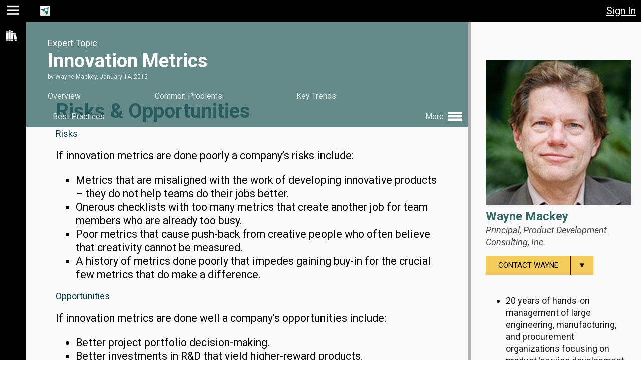

--- FILE ---
content_type: text/html; charset=utf-8
request_url: https://www.trustedpeer.com/t/innovation-metrics/risks/
body_size: 6791
content:

<!DOCTYPE html>
<html lang="en">
<head>
  <meta http-equiv="X-UA-Compatible" content="IE=edge">

  <meta name="viewport" content="width=device-width, initial-scale=1">
  <link rel="shortcut icon" href="/favicon.ico" type="image/x-icon">
  <meta name="apple-mobile-web-app-capable" content="yes">
  <meta name="apple-mobile-app-status-bar-style" content="black">
  <link rel="manifest" href="/manifest.json">
  <link rel="apple-touch-icon" href="/images/tp-enterprise-logo.png" >
  <meta name="apple-mobile-web-app-status-bar-style" content="black-translucent">
<meta name="revisit-after" content="1 day">
<meta name="google-site-verification" content="mQWFD8RamjbsnQHUje2tYEz6MnEeSBOJLN6bUtncrd8">
<meta name="trustedpeer-enterprise-name" content="TrustedPeer">
<meta name="msvalidate.01" content="A9D7ECF9CAD5E606A926BA8500829561">
<meta name="copyright" content="Copyright 2023 TrustedPeer, Inc.">
<meta http-equiv="Content-Type" content="text/html; charset=utf-8">
<link href="/e/0/images/apple-touch-icon-60x60.png" rel="apple-touch-icon">
<link href="/e/0/images/apple-touch-icon-76x76.png" rel="apple-touch-icon" sizes="76x76">
<link href="/e/0/images/apple-touch-icon-120x120.png" rel="apple-touch-icon" sizes="120x120">
<link href="/e/0/images/apple-touch-icon-152x152.png" rel="apple-touch-icon" sizes="152x152">
<link rel="canonical" href="https://www.trustedpeer.com:443/t/innovation-metrics/risks">
<meta name="description" content="TrustedPeer Expert Wayne Mackey and Innovation Metrics Risks">
<title>Wayne Mackey and Innovation Metrics Risks</title>
<link type="text/css" rel="stylesheet" href="//ajax.googleapis.com/ajax/libs/jqueryui/1.13.2/themes/smoothness/jquery-ui.css">
<link type="text/css" rel="stylesheet" href="/e/0/css/tp-page-14902.css">
<link type="text/css" rel="stylesheet" href="/e/0/css/gui2021-14902.css">
<link type="text/css" rel="stylesheet" href="/e/0/css/style-14902.css">

</head>

<body tabindex="-1" class=" ">
    <p class="skip-link">
        <a tabindex="0" href="#main-skip-target" class="element-invisible">Jump to main content</a>
        <a tabindex="0" href="#navigation-skip-target" name="navigation" class="element-invisible">Jump to page navigation</a>
        <a tabindex="0" href="#search-skip-target" class="element-invisible">Jump to search</a>
    </p>
    <script type="text/javascript" nonce="04085213708712775354">
     var IsProduction = true;
     var Ent_ID = 0;
     var Revision = 14902;
     document.cookie = "rev=14902;path=/;max-age=2592000;secure=true";
     function onloaded(f){ (document.readyState === 'complete' && f()) || window.addEventListener('load', f);}
    </script>
    <div id="bounds" class="gui2021">
        <div id="page"
             class="  ">
            <div id="page-header" class="no-select no-print" role="banner">
                <!-- header -->
<div role="button" tabindex="0" title="Toggle Menu" class="fred hoverable fred-header-color fred-menu hamburger"></div>
<div class="site-name-holder">
    <img alt="" class="logo" src="/e/0/images/small-logo.png"/>
    <span class="no-select site-name"><a data-reload="1" style="text-decoration: none;color:inherit" href="/home">TrustedPeer</a></span>
</div>
<div role="button" tabindex="0" title="Toggle Chat" class="require-login fred hoverable fred-header-color fred-chat" data-cmd="toggle-chat"></div>
<div class="unread-messages" data-channel="chats"></div>
<div title="View Inbox" class="require-login fred hoverable fred-header-color fred-mail message" data-cmd="go" role="link" tabindex="0" data-href="/messages/inbox"></div>
<div class="unread-messages" data-channel="messages"></div>


<span class="login require-not-login" role="button">Sign In</span>
<div role="button" title="close" class="fred hoverable fred-header-color fred-close close" data-cmd="close-window"></div>
<span id="switch-enterprise-holder"></span>

            </div>
            <div tabindex="-1" role="navigation" id="navigation2021" class="no-print no-select"><!-- navigation2021.html -->
<ul class="navigation-menu"><li label="Resources" class="fred fred-library hoverable fred-header-color parent"><span class="menu-item " tabindex="0" id=navigation-skip-target role="link">Resources</span><ul><li label="Blog" data-cmd="go" class="submenu-item hoverable fred-header-color" data-href="/blogs"><span class="menu-item " tabindex="0"  role="link">Blog</span></li></ul></li><li label="Help" data-cmd="go-help" data-href="/help/index.html" class="fred fred-help hoverable fred-header-color menu-bottom "><span class="menu-item " tabindex="0"  role="link">Help</span></li>
    <li class="menu-bottom-link">
        <a href="/privacy-policy">Privacy</a>&nbsp;&mdash;&nbsp;<a href="/terms-use">Terms</a>
    </li>
</ul>
</div>
            <div id="content-holder" role="main">
                <div class="print-only" id="print-header">Reprinted from TrustedPeer<br/>www.trustedpeer.com</div>
                <div class="main-content" id="content">
                    <!-- content-start --><!-- a_topic.html -->

<div id='topic' itemscope itemtype="http://schema.org/Organization">
  <span itemprop="name" style="display:none;">TrustedPeer</span>
  <!-- expert_info_block.html -->
  <div class="expert-info no-print">
    <div class="expert-header">
      <div class="expert-title-line">
        <div>Meet the Expert</div>
        <div class="expert-title-name">
          <h2>
              <a rel="author" href="/users/Wayne-Mackey" title="View Expert's Profile">
                  Wayne Mackey
              </a>
          </h2>
        </div>
      </div>
      <div class="image-holder">
        <img class="  user"
             src="/cache/photos/4d0a4a4a5a80653a90f7a3288db921bb02b8d384-1397874582.jpg-290" 
             alt="Wayne Mackey"/>
      </div> <!-- image-holder -->
      <div class="expert-details">
        <h2>
          <span itemid="/users/Wayne-Mackey" itemtype="http://schema.org/Person" itemscope="" itemprop="author">
            <a rel="author" href="/users/Wayne-Mackey" title="View Wayne Mackey's Profile">
              <span itemprop="name">
                Wayne Mackey
              </span>
            </a>
          </span>
        </h2>
        <div class="company">Principal, <a rel="nofollow" href="http://www.pdcinc.com">Product Development Consulting, Inc.</a></div>
        <div style="position:relative; height: 5em;">
            <!-- contact_types.txt -->
<div class="no-print selector" data-selector-name="Contact Wayne">
  <ul role="menu">
     <li><button type="button" role="menuitem" class="button yellow-hover" aria-label="Select contact method">
             Contact Wayne<span class="down">&#9660;</span>
         </button></li>
    <li class="session"
        data-option="question"
        data-code="4d0a4a4a5a80653a90f7a3288db921bb02b8d384"><button type="button" role="menuitem" class="yellow-hover">Ask a quick question</button></li>
    <li class="session"
        data-option="purchase"
        data-code="/book_session/Wayne-Mackey/"><button type="button" role="menuitem" class="yellow-hover">Schedule a Meeting</button></li>
  </ul>
</div>

        </div>
        
        <div class="expert-summary">
          <ul><li><span style="">20 years of hands-on management of large engineering, manufacturing, and procurement organizations focusing on product/service development, especially in areas of collaborative design, metrics, supply chain management, and business strategy implementation</span></li><li><span style=""></span><span style="">Clients include Fortune 500 companies, major universities (Stanford, MIT, Carnegie-Mellon University), and government agencies in product development, supply chain management, and rapidly implementing enterprise-wide change</span></li></ul>
          <div class="more">
            <a href="/users/Wayne-Mackey" title="View Expert's Profile">
                <div class="hidden">View Expert's Profile</div>
                More <span>&#x25B6;</span>
            </a>
          </div>
        </div>

        <div class="starting">Meeting Packages from $750</div>
        <div class="package">
          <span class="session" data-option="purchase"
                data-href="/book_session/345">
            <img src="/images/expertPackage.png" alt="Expert Package"
                 title="Schedule a Meeting"/>
          </span>
          <div class="title">
          <span class="session" data-option="purchase"
                data-href="/book_session/345">
            Your Meeting Package Includes:
          </span>
          </div>
          <ul>
            <li>All 7 Best Practices</li>
            <li>Pre-Meeting Discovery Process</li>
            <li>One-on-One Call with Expert</li>
            <li>
            Meeting Summary Report</li>
            <li>Post-Meeting Engagement</li>
          </ul>
        </div>
        <div class="view-expert-info" style="text-align: center;">
          <a href="/users/Wayne-Mackey" class="button transparent-hover">View Expert Info</a>
        </div>
        <div class="related-topics">
          <h2>Related Topics</h2>
            <div><a href="/t/applying-voice-customer-product-or-project-requirements">Applying the Voice of the Customer to Product or Project Requirements</a></div>
            <div><a href="/t/bringing-technology-products-services-and-companies-market">Bringing Technology Products, Services and Companies to Market</a></div>
            <div><a href="/t/consumer-electronics-product-innovation-opportunity-realization">Consumer Electronics - Product Innovation from Opportunity to Realization</a></div>
            <div><a href="/t/high-performance-product-development-teams">High-Performance Product Development Teams</a></div>
            <div><a href="/t/product-strategy-consumer-electronics-and-technology">Product Strategy - Consumer Electronics and Technology</a></div>
            <div><a href="/t/project-portfolio-management">Project Portfolio Management</a></div>
            <div><a href="/t/software-and-technology-companies-legacy-future">Software and Technology Companies: From Legacy to the Future</a></div>
        </div>
      </div>
    </div>
  </div> <!-- expert-info -->

  <div class="topic-info full-header" itemscope itemtype="http://schema.org/ScholarlyArticle">
    <div class="topic-content-holder">
      <div class="topic-header-holder-print print-only">
          <div class="print-only" style="float:right">
              <img class=" user" 
                   src="/cache/photos/4d0a4a4a5a80653a90f7a3288db921bb02b8d384-1397874582.jpg-150"
                   alt="Wayne Mackey"/>
          </div>
          <h1 class="title">Innovation Metrics</h1>
          <div class="byline">
              by 
              <span class="author">Wayne Mackey</span>,
              <span class="published">January 14, 2015</span>
          </div>
          <div class="company" style="margin-left: 1.35em">Principal, Product Development Consulting, Inc.</div>
      </div>
      <div class="topic-content">
        <h2>Risks &amp; Opportunities</h2>
        
<div data-section="risks">
<input type="hidden" name="topic_id" value="345"/>
    <div id="risks">
      <h3 style="clear:both;font-size:18px;line-height: 1em;margin: 0 0 10px;">Risks</h3>
      <p>If innovation metrics are done poorly a company’s risks include:</p><ul><li>Metrics that are misaligned with the work of developing innovative products – they do not help teams do their jobs better.</li><li>Onerous checklists with too many metrics that create another job for team members who are already too busy.</li><li>Poor metrics that cause push-back from creative people who often believe that creativity cannot be measured.</li><li>A history of metrics done poorly that impedes gaining buy-in for the crucial few metrics that do make a difference.</li></ul>
      <h3 style="clear:both;font-size:18px;line-height: 1em;margin: 0 0 10px;">Opportunities</h3>
      <p>If innovation metrics are done well a company’s opportunities include:</p><ul><li>Better project portfolio decision-making.</li><li>Better investments in R&amp;D that yield higher-reward products.</li><li>Improved lines-of-sight to customer needs and priorities.</li><li>Improved product development project execution – good metrics allow a good management team to become a great one. <br></li></ul>
    </div>
</div>


        <a class="button transparent-hover right-chevron no-print"
           href="/t/innovation-metrics/skills">Next: Skills</a>
      </div> <!-- topic-content -->
    </div> <!-- topic-content-holder -->
    <div class="topic-header-holder no-print">
      <div class="topic-header ">
        <div class="topic-header-summary">
          <div><span class="title">Innovation Metrics</span>:
            <span class="section">Risks &amp; Opportunities</span>
          </div>
        </div> <!-- topic-header-summary -->

        <div class="topic-header-full">
          <div class="function no-print">
            Expert Topic
          </div>
          <h1 class="title">Innovation Metrics</h1>
          <div class="byline">
            by 
            <span class="author">Wayne Mackey</span>,
            <span class="published">January 14, 2015</span>
          </div>
          <div class="topic-menu no-print">
            <ul>
              <li class="">
                <a href="/t/innovation-metrics/overview/">Overview</a>
                <div class="pointer"></div>
              </li>
              <li class="">
                <a href="/t/innovation-metrics/problems/">Common Problems</a>
                <div class="pointer"></div>
              </li>
              <li class="">
                <a href="/t/innovation-metrics/trends/">Key Trends</a>
                <div class="pointer"></div>
              </li>
              
              <li class=" medium-width-hide">
                <a href="/t/innovation-metrics/practices/">Best Practices</a>
                <div class="pointer"></div>
              </li>
              <li class="more">More
              <ul>
                <li class=" medium-width-show">
                  <a href="/t/innovation-metrics/practices/">Best Practices</a>
                  <div class="pointer"></div>
                </li>
              <li class="">
                <a href="/t/innovation-metrics/audience/">Target Audience</a>
                <div class="pointer"></div>
              </li>
              <li class="active">
                <a href="/t/innovation-metrics/risks/">Risks &amp; Opportunities</a>
                <div class="pointer"></div>
              </li>
              <li class="">
                <a href="/t/innovation-metrics/skills/">Skills</a>
                <div class="pointer"></div>
              </li>
              <li class="">
                <a href="/t/innovation-metrics/terms/">Defined Terms</a>
                <div class="pointer"></div>
              </li>
              <li class="">
                <a href="/t/innovation-metrics/resources/">Resources</a>
                <div class="pointer"></div>
              </li>
              </ul></li>
            </ul>
          </div>
        </div> <!-- topic-header-full -->
      </div> <!-- topic-header -->
    </div> <!-- topic-header-holder -->
  </div> <!-- topic-info -->
</div> <!-- #topic -->
<script>onloaded(function() {load_topic();});</script>
<!-- content-end -->


                </div>
                <div class="load">Loading...</div>
            </div>
        </div>
    </div>
    <div id="help-dialog" class="popup help-dialog" style="display:none">
    <div class="popup-content">
      <h1 id="how_can_we_help" class="title">How Can We Help?</h1>
      <div style="text-align: center; font-size:1.25em; margin-bottom: .5em;">
        <a href="/help/index.html" target="help" tabindex="0"><button type="button" style="font-weight:bold;font-size:.8em" class="help-button">Online Help</button></a>, or send us a note:
      </div>                   
        <form>
          <div>
            <textarea aria-labelledby="how_can_we_help" 
                      placeholder="Question, Comment, want a Demo?" name="question" rows="10" cols="100"></textarea>
            <div class="inputs">
              <input type="hidden" name="url" value=""/>
              <input type="hidden" name="browser" value=""/>
              <input type="hidden" name="support_type" value="question"/>
              <input type="email" aria-label="Email address"
                     placeholder="Email address" name="email" value="" autocorrect="off" spellcheck="false"/><br/>
              <input type="text" aria-label="Name (optional)"
                     placeholder="Name (optional)" name="name" value="" autocorrect="off" spellcheck="false"
                     autocapitalize="words"/>
            </div>
            <div class="note">
              Please provide your email, if you'd like us to respond.<br/>Or, <a name="switch-call-us">Give Us a Call</a>
            </div>
          </div>
        </form>
      <div class="button-bar">
        <div class="half">
          <button type="button" class="yellow-hover" data-button-name="submit" name="submit">Submit</button>
        </div>
        <div class="half">
          <button type="button" class="yellow-hover" data-button-name="cancel" name="cancel">Cancel</button>
        </div>
      </div>
    </div>
</div> <!-- help-dialog -->

      <div id="recommendation-request-dialog" class="popup" style="display:none">
    <div class="popup-content">
      <h1 class="title">Tell Us More</h1>
      <form>
        <div>
          <input type="hidden" name="support_type" value="find_expert"/>
          <textarea class="required" data-field_name="Your Question or Need"
                    rows="3" cols="100"
                    aria-label="Tell us about your problem or expertise need."
                    placeholder="Tell us about your problem or business expertise need." name="my_need"></textarea><br/>
          <textarea rows="3" cols="100"
                    aria-label="Tell us about your company (e.g., products, services, size, location). Any other relevant details?"
                    placeholder="Tell us about your company (e.g., products, services, size, location). Any other relevant details?" name="my_company"></textarea>
          <div class="inputs">
            <input class="required" data-field_name="Contact Info"
                   type="text" placeholder="Your email address or phone number, so we can reply" name="email"
                   aria-label="Your email address or phone number, so we can reply"
                   value="" autocorrect="off" spellcheck="false"/><br/>
            <input class="required" data-field_name="Your Name"
                   aria-label="Your name"
                   type="text" placeholder="Name" name="name"
                   value="" autocorrect="off" autocapitalize="words" spellcheck="false"/>
          </div>
          <div class="note">
            Please provide your email or phone number, so we can respond.<br/>
            Or, <a name="switch-call-us">Give Us a Call</a>
          </div>
        </div>
      </form>
      <div class="button-bar">
        <div class="half">
          <button type="button" class="yellow-hover" data-button-name="submit" name="submit">Submit</button>
        </div>
        <div class="half">
          <button type="button" class="yellow-hover" data-button-name="cancel" name="cancel">Cancel</button>
        </div>
      </div>
    </div>
  </div> <!-- recommendation-request-dialog -->

    <div id="register-dialog" class="popup" style="display:none">
    <div class="popup-content">
        <h1 class="title">Register for Free</h1>
        <div class="sub-title"></div>
        <div class="inputs">
            <div class="name">
                <input type="text" name="first_name" 
                       aria-label="First name"
                       placeholder="First name" autocorrect="off" autocapitalize="words" spellcheck="false"/>
                <input type="text" name="last_name" 
                       aria-label="Last name"
                       placeholder="Last name" autocorrect="off" autocapitalize="words" spellcheck="false"/>
            </div>
            <input type="email" name="username" 
                   aria-label="Email address"
                   placeholder="Email address" autocorrect="off" autocomplete="email" spellcheck="false"/><br/>
            <input type="email" name="username2" 
                   aria-label="Re-enter email"
                   placeholder="Re-enter Email" autocorrect="off" autocomplete="email" spellcheck="false"/><br/>
            <div class="accept-terms">
                By clicking on "Register" you confirm you accept the
                <a href="/terms-use" target="_blank">Terms of Use</a> and the 
                <a href="/privacy-policy" target="_blank">Privacy Policy</a>.
            </div>
            <div class="button-bar">
                <button type="button" class="yellow-hover" data-button-name="register" data-name="register">Register</button>
            </div>
            <div class="login">Already registered? <a>Sign in</a></div>
        </div> <!-- inputs -->
    </div> <!-- popup-content -->
</div> <!-- register-dialog -->

          <div id="forgot-dialog" class="popup" style="display:none">
        <div class="popup-content">
          <h1 class="title">Need a New Password?</h1>
          <div class="sub-title">
            No problem, we'll reset your password and email you a link
            where you can easily create a new password.
          </div>
          <div>
            <form>
            <input type="email" name="username" aria-label="Email address"
                   placeholder="Email address" autocorrect="off" spellcheck="false"/>
            </form>
          </div>
          <div class="button-bar">
            <button type="button" class="yellow-hover" data-button-name="send">Send Email</button>
          </div>
        </div> <!-- popup-content -->
      </div> <!-- forgot-dialog -->

          <div id="new-login-instructions" class="popup" style="display:none">
        <div class="popup-content">
          <h1>On its way. </h1>
          <div class="details">
            Registration confirmation instructions have been sent to your email address
            from user <span style="font-family:courier;font-size:16px;font-weight:bold;color:#012C6e;">support@trustedpeer.com</span><br/><br/>
            Follow the instructions in the email to activate your account and set your password for future access.
            <br/><br/>
            <b>Didn't get the email?</b>
            <ul>
              <li>Check the junk or spam folder in your email</li>
              <li>We can resend the email (just repeat your login attempt and select "missing password")</li>
              <li>Send email directly to us at <a href="mailto:support@trustedpeer.com"><span style="font-size:16px;font-family:courier;font-weight:bold;color:#012C6e;">support@trustedpeer.com</span></a> and we will take a look.</li>
            </ul>
          </div>
        </div>
      </div> <!-- new-login-instructions -->


    

      <div id="forgot-login-instructions" class="popup" style="display:none">
        <div class="popup-content">
          <h1>On its way. </h1>
          <div class="details">
            Login instructions have been sent to your email address from
            user <span style="font-family:courier;font-weight:bold;font-size:16px;color:#012C6e;">support@trustedpeer.com</span><br/><br/>
            Follow the instructions in the email to activate your account and set your password.
            <br/><br/>
            <b>Didn't get the email?</b>
            <ul>
              <li>Check the junk or spam folder in your email</li>
              <li>We can resend the email (just repeat your login attempt and select "forgotten password")</li>
              <li>Send email directly to us at <a href="mailto:support@trustedpeer.com"><span style="font-size:16px;font-family:courier;font-weight:bold;color:#012C6e;">support@trustedpeer.com</span></a> and we will take a look.</li>
            </ul>
          </div>
        </div>
      </div> <!-- forgot-login-instructions -->

    <div class="no-print remember-me-prompt"></div>

    <script src="https://apis.google.com/js/api.js"></script>
    <script src="https://accounts.google.com/gsi/client" async defer></script>
    <script src="//code.jquery.com/jquery-3.6.1.min.js" type="text/javascript"></script>
    <script src="//ajax.googleapis.com/ajax/libs/jqueryui/1.13.2/jquery-ui.min.js" type="text/javascript"></script>
    <script src="/tinymce/tinymce6.full.min.js" type="text/javascript"></script>
    
    
    
    
    <script src="/js/tp-14902.js" type="text/javascript"></script>
    <!-- Google Analytics -->
<script nonce="04085213708712775354">
(function(i,s,o,g,r,a,m){i['GoogleAnalyticsObject']=r;i[r]=i[r]||function(){
(i[r].q=i[r].q||[]).push(arguments)},i[r].l=1*new Date();a=s.createElement(o),
m=s.getElementsByTagName(o)[0];a.async=1;a.src=g;m.parentNode.insertBefore(a,m)
})(window,document,'script','//www.google-analytics.com/analytics.js','_gaTracker');

ga.ga('create', 'UA-35462539-1', 'auto');
ga.ga('require', 'displayfeatures');
ga.ga('require', 'linkid');
ga.ga('set', 'dimension2', 'Anonymous');
var i,cl=document.cookie.split(';'),r='Other';
for(i=0;i<cl.length;i+=1){
  var n=cl[i].split('=')[0].trim();
  if(n==='_tpadmin'){
    r='Admin';
    break;
  } else if(n==='_tpstaff')
    r='Staff';
}
ga.ga('set', 'dimension1', r);
ga.ga('send', 'pageview');
</script>
<!-- Google tag (gtag.js) -->
<script async src="https://www.googletagmanager.com/gtag/js?id=G-P1WSF8EM2B"></script>
<script>
  window.dataLayer = window.dataLayer || [];
  function gtag(){dataLayer.push(arguments);}
  gtag('js', new Date());

  gtag('config', 'G-P1WSF8EM2B');
</script>
<!-- End Google Analytics -->
  
</body>
</html>
